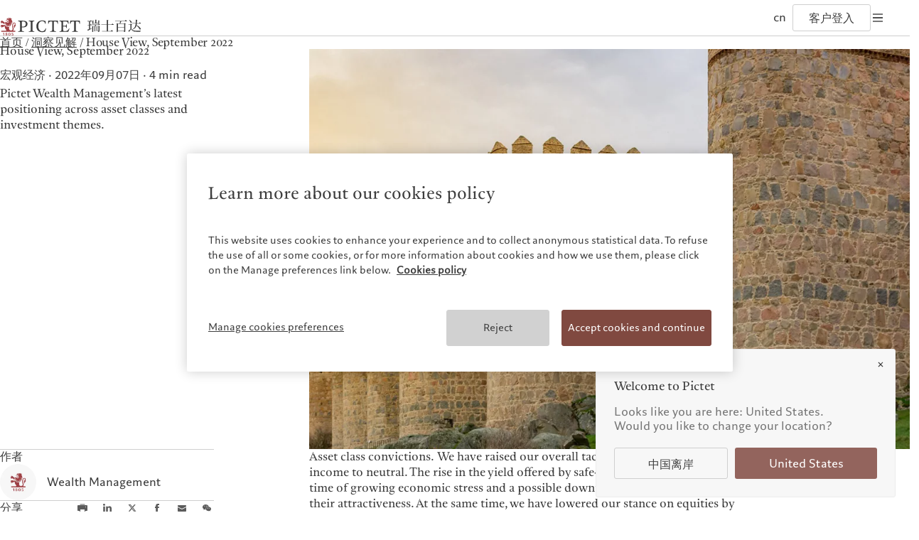

--- FILE ---
content_type: application/x-javascript
request_url: https://assets.adobedtm.com/c1aa577d14a6/c9851fe24775/15084104dc8c/RCbbcd184fc6774ed6b5493b6379b50d77-source.min.js
body_size: 70
content:
// For license information, see `https://assets.adobedtm.com/c1aa577d14a6/c9851fe24775/15084104dc8c/RCbbcd184fc6774ed6b5493b6379b50d77-source.js`.
_satellite.__registerScript('https://assets.adobedtm.com/c1aa577d14a6/c9851fe24775/15084104dc8c/RCbbcd184fc6774ed6b5493b6379b50d77-source.min.js', "if(\"undefined\"==typeof Vimeo){let e=document.createElement(\"script\");e.src=\"https://player.vimeo.com/api/player.js\",e.async=!0,document.querySelector(\"head\").append(e)}");

--- FILE ---
content_type: application/x-javascript
request_url: https://cookie-cdn.cookiepro.com/consent/019006b3-bffa-7437-afe6-980920be5b0e/01936918-cbea-71ec-9870-2e5039eaec50/en.json
body_size: 17513
content:
{"DomainData":{"pccloseButtonType":"Icon","pclifeSpanYr":"Year","pclifeSpanYrs":"Years","pclifeSpanSecs":"A few seconds","pclifeSpanWk":"Week","pclifeSpanWks":"Weeks","pccontinueWithoutAcceptText":"Continue without Accepting","MainText":"Manage cookies preferences","MainInfoText":"When you visit any website, it may store or retrieve information on your browser, mostly in the form of cookies. This information might be about you, your preferences or your device and is mostly used to make the site work as you expect it to. The information does not usually directly identify you, but it can give you a more personalized web experience. Because we respect your right to privacy, you can choose not to allow some types of cookies. Click on the different category headings to find out more and change our default settings. However, blocking some types of cookies may impact your experience of the site and the services we are able to offer.","AboutText":"More information about our cookies policy","AboutCookiesText":"Your Privacy","ConfirmText":"Allow All","AllowAllText":"Save Settings","CookiesUsedText":"Cookies used","CookiesDescText":"Description","AboutLink":"/cookies-policy","ActiveText":"Active","AlwaysActiveText":"Always Active","AlwaysInactiveText":"Always Inactive","PCShowAlwaysActiveToggle":true,"AlertNoticeText":"This website uses cookies to enhance your experience and to collect anonymous statistical data. To refuse the use of all or some cookies, or for more information about cookies and how we use them, please click on the Manage preferences link below.  <a class=\"ot-cookie-policy-link\" href=/cookies-policy>Cookies policy</a>","AlertCloseText":"Close","AlertMoreInfoText":"Manage cookies preferences","CookieSettingButtonText":"Cookie Settings","AlertAllowCookiesText":"Accept cookies and continue","CloseShouldAcceptAllCookies":false,"LastReconsentDate":null,"BannerTitle":"Learn more about our cookies policy","ForceConsent":false,"BannerPushesDownPage":false,"InactiveText":"Inactive","CookiesText":"Cookies","CategoriesText":"Cookie Subgroup","IsLifespanEnabled":false,"LifespanText":"Lifespan","VendorLevelOptOut":false,"HasScriptArchive":false,"BannerPosition":"default","PreferenceCenterPosition":"default","PreferenceCenterConfirmText":"Confirm My Choices","VendorListText":"List of IAB Vendors","ThirdPartyCookieListText":"Cookies Details","PreferenceCenterManagePreferencesText":" Manage Consent Preferences","PreferenceCenterMoreInfoScreenReader":"Opens in a new Tab","CookieListTitle":"Cookie List","CookieListDescription":"A cookie is a small piece of data (text file) that a website – when visited by a user – asks your browser to store on your device in order to remember information about you, such as your language preference or login information. Those cookies are set by us and called first-party cookies. We also use third-party cookies – which are cookies from a domain different than the domain of the website you are visiting – for our advertising and marketing efforts. More specifically, we use cookies and other tracking technologies for the following purposes:","Groups":[{"ShowInPopup":true,"ShowInPopupNonIAB":true,"ShowSDKListLink":true,"Order":"2","OptanonGroupId":"C0001","Parent":"","ShowSubgroup":true,"ShowSubGroupDescription":true,"ShowSubgroupToggle":false,"AlwaysShowCategory":false,"GroupDescription":"These cookies are necessary for the website to function and cannot be switched off in our systems. They are usually only set in response to actions made by you which amount to a request for services, such as setting your privacy preferences, logging in or filling in forms. You can set your browser to block or alert you about these cookies, but some parts of the site will not then work. These cookies do not store any personally identifiable information.","GroupDescriptionOTT":"These cookies are necessary for the website to function and cannot be switched off in our systems. They are usually only set in response to actions made by you which amount to a request for services, such as setting your privacy preferences, logging in or filling in forms. You can set your browser to block or alert you about these cookies, but some parts of the site will not then work. These cookies do not store any personally identifiable information.","GroupNameMobile":"Strictly Necessary Cookies","GroupNameOTT":"Strictly Necessary Cookies","GroupName":"Strictly Necessary Cookies","IsIabPurpose":false,"GeneralVendorsIds":[],"FirstPartyCookies":[{"id":"4f5d05cd-0d14-4b73-a667-0a37349ce625","Name":"OptanonConsent","Host":"www.pictet.com","IsSession":false,"Length":"364","description":"This cookie is set by the cookie compliance solution from OneTrust. It stores information about the categories of cookies the site uses and whether visitors have given or withdrawn consent for the use of each category. This enables site owners to prevent cookies in each category from being set in the users browser, when consent is not given. The cookie has a normal lifespan of one year, so that returning visitors to the site will have their preferences remembered. It contains no information that can identify the site visitor.","thirdPartyDescription":null,"patternKey":null,"thirdPartyKey":"","firstPartyKey":"CookieOptanonConsent","DurationType":1,"category":null,"isThirdParty":false},{"id":"0191b864-e951-72f4-aa35-eed42ae2535a","Name":"OptanonAlertBoxClosed","Host":"pictet.com","IsSession":false,"Length":"364","description":"This cookie is set by websites using certain versions of the cookie law compliance solution from OneTrust. It is set after visitors have seen a cookie information notice and in some cases only when they actively close the notice down. It enables the website not to show the message more than once to a user. The cookie has a normal lifespan of one year and contains no personal information.","thirdPartyDescription":null,"patternKey":null,"thirdPartyKey":"","firstPartyKey":"CookieOptanonAlertBoxClosed","DurationType":1,"category":null,"isThirdParty":false},{"id":"0191c247-3e67-7003-813a-0c6242617868","Name":"affinity","Host":"pnaa.pictet.com","IsSession":false,"Length":"364","description":"This cookie is used to maintain user sessions by setting an affinity cookie with a hash value containing the session details, ensuring subsequent requests with the affinity cookie are routed to the same backend server for maintaining stickiness.","thirdPartyDescription":null,"patternKey":null,"thirdPartyKey":"","firstPartyKey":null,"DurationType":1,"category":null,"isThirdParty":false},{"id":"0191be6a-39f3-765d-823a-da1b24bcac4e","Name":"AUTH_SESSION_ID","Host":"clientid.pictet.com","IsSession":false,"Length":"364","description":"This cookie name is used to authenticate users in the portal at the end of the browser session.","thirdPartyDescription":null,"patternKey":null,"thirdPartyKey":"","firstPartyKey":"CookieAUTH_SESSION_ID","DurationType":1,"category":null,"isThirdParty":false},{"id":"1e42f49e-a7de-47b6-8ef2-e506188ca7a1","Name":"adobeujs-optin","Host":"pictet.com","IsSession":false,"Length":"389","description":"Determines whether the user has accepted the cookie consent box.","thirdPartyDescription":null,"patternKey":null,"thirdPartyKey":"","firstPartyKey":"Cookieadobeujs-optin","DurationType":1,"category":null,"isThirdParty":false},{"id":"0191be6a-39f3-7f31-b856-34f3d077ebad","Name":"AL_SESS-S","Host":"clientid.pictet.com","IsSession":false,"Length":"364","description":"This cookie name is used for Payment functionality and is required by .NET to keep the session.","thirdPartyDescription":null,"patternKey":null,"thirdPartyKey":"","firstPartyKey":"CookieAL_SESS-S","DurationType":1,"category":null,"isThirdParty":false},{"id":"01934e6a-c406-771b-916f-e3e419b2354c","Name":"com.adobe.alloy.getTld","Host":"pictet.com","IsSession":false,"Length":"364","description":"This cookie name is associated with the Adobe WebSDK which is used to determine the top-most domain that can accept cookies.","thirdPartyDescription":null,"patternKey":null,"thirdPartyKey":"","firstPartyKey":"Cookiecom.adobe.alloy.getTld","DurationType":1,"category":null,"isThirdParty":false},{"id":"0191be6a-39f3-7bfd-a452-401b4e4473b9","Name":"KC_RESTART","Host":"clientid.pictet.com","IsSession":false,"Length":"364","description":"This cookie name is associated with Keycloak which is used in the authentication flow to begin a new authentication flow if something happens and the flow needs to be restarted.","thirdPartyDescription":null,"patternKey":null,"thirdPartyKey":"","firstPartyKey":"CookieKC_RESTART","DurationType":1,"category":null,"isThirdParty":false}],"Hosts":[],"PurposeId":"DAE6F9C2-F7FC-4CC5-8556-1853C2F1386D","CustomGroupId":"C0001","GroupId":"e59e4abb-e890-45db-b589-a502989ceb9e","Status":"always active","IsDntEnabled":false,"Type":"COOKIE","DescriptionLegal":"","IabIllustrations":[],"HasLegIntOptOut":false,"HasConsentOptOut":true,"IsGpcEnabled":false,"VendorServices":null,"TrackingTech":null},{"ShowInPopup":true,"ShowInPopupNonIAB":true,"ShowSDKListLink":true,"Order":"3","OptanonGroupId":"C0003","Parent":"","ShowSubgroup":true,"ShowSubGroupDescription":true,"ShowSubgroupToggle":false,"AlwaysShowCategory":false,"GroupDescription":"These cookies enable the website to provide enhanced functionality and personalisation. They may be set by us or by third party providers whose services we have added to our pages. If you do not allow these cookies then some or all of these services may not function properly.","GroupDescriptionOTT":"These cookies enable the website to provide enhanced functionality and personalisation. They may be set by us or by third party providers whose services we have added to our pages. If you do not allow these cookies then some or all of these services may not function properly.","GroupNameMobile":"Functional Cookies","GroupNameOTT":"Functional Cookies","GroupName":"Functional Cookies","IsIabPurpose":false,"GeneralVendorsIds":[],"FirstPartyCookies":[{"id":"7d06ed0e-b9f3-4702-b6bd-4a4b71568e00","Name":"affinity","Host":"www.pictet.com","IsSession":false,"Length":"364","description":"These cookies are used to collect information about how people use the website. This allows us to make sure the website is meeting your needs, and help us understand what we could improve.","thirdPartyDescription":null,"patternKey":null,"thirdPartyKey":"","firstPartyKey":null,"DurationType":1,"category":null,"isThirdParty":false},{"id":"01934d4c-aeef-7f0d-b519-6537354c945b","Name":"sa-user-id","Host":"am.pictet.com","IsSession":false,"Length":"364","description":"This cookie is typically associated with SnackTools, which is a suite of web applications for creating and sharing multimedia content. It is used to identify a user across sessions and track user activities.","thirdPartyDescription":null,"patternKey":null,"thirdPartyKey":"","firstPartyKey":"Cookiesa-user-id","DurationType":1,"category":null,"isThirdParty":false},{"id":"c40ef4f0-9497-446f-b071-e88a284a2463","Name":"at_check","Host":"pictet.com","IsSession":false,"Length":"364","description":"Used by Adobe Target to check if cookies are enabled/supported on the browser","thirdPartyDescription":null,"patternKey":null,"thirdPartyKey":"","firstPartyKey":"Cookieat_check","DurationType":1,"category":null,"isThirdParty":false},{"id":"10a49c0f-db6f-4bfc-af12-e323525de028","Name":"mbox","Host":"pictet.com","IsSession":false,"Length":"0","description":"Used by Adobe Target to generate dynamic content in a marketing box on the page. Contains the following values:\nPC ID - ID for visitor's browser. Removed when cookie deleted.\nSession ID - A unique ID for a user session.\nCheck  - checks if cookies are supported. Set on each page load.","thirdPartyDescription":null,"patternKey":null,"thirdPartyKey":"","firstPartyKey":"Cookiembox","DurationType":1,"category":null,"isThirdParty":false}],"Hosts":[{"HostName":"youtube.com","DisplayName":"youtube.com","HostId":"H1","Description":"","PrivacyPolicy":"","Cookies":[{"id":"f913a0d9-4c00-407c-a2d5-ea7ebd50c636","Name":"YSC","Host":"youtube.com","IsSession":false,"Length":"364","description":"YouTube is a Google owned platform for hosting and sharing videos. YouTube collects user data through videos embedded in websites, which is aggregated with profile data from other Google services in order to display targeted advertising to web visitors across a broad range of their own and other websites.","thirdPartyDescription":"YouTube is a Google owned platform for hosting and sharing videos. YouTube collects user data through videos embedded in websites, which is aggregated with profile data from other Google services in order to display targeted advertising to web visitors across a broad range of their own and other websites.","patternKey":null,"thirdPartyKey":"Cookie|youtube.com","firstPartyKey":"CookieYSC","DurationType":1,"category":null,"isThirdParty":false}]},{"HostName":"highcharts.com","DisplayName":"highcharts.com","HostId":"H21","Description":"","PrivacyPolicy":"","Cookies":[{"id":"847c5026-6dfd-47da-a7e8-aae141de2bef","Name":"_cfuvid","Host":"highcharts.com","IsSession":false,"Length":"364","description":"This domain is owned by Highsoft, a company based in Norway. It provides a data visualisation/charting service that can be embedded in a website.","thirdPartyDescription":"This domain is owned by Highsoft, a company based in Norway. It provides a data visualisation/charting service that can be embedded in a website.","patternKey":null,"thirdPartyKey":"Cookie|highcharts.com","firstPartyKey":null,"DurationType":1,"category":null,"isThirdParty":false}]},{"HostName":"vimeo.com","DisplayName":"vimeo.com","HostId":"H19","Description":"","PrivacyPolicy":"","Cookies":[{"id":"88b3ac49-fbd4-4720-a7f7-1a06ad95bd0c","Name":"vuid","Host":"vimeo.com","IsSession":false,"Length":"399","description":"This domain is owned by Vimeo. The main business activity is: Video Hosting/Sharing","thirdPartyDescription":"This domain is owned by Vimeo. The main business activity is: Video Hosting/Sharing","patternKey":null,"thirdPartyKey":"Cookie|vimeo.com","firstPartyKey":"Cookievuid","DurationType":1,"category":null,"isThirdParty":false},{"id":"def04a65-44ea-4f0d-9150-a37567d5d6d3","Name":"__cf_bm","Host":"vimeo.com","IsSession":false,"Length":"0","description":"This is a CloudFoundry cookie","thirdPartyDescription":"This is a CloudFoundry cookie","patternKey":"_cf_bm","thirdPartyKey":"Pattern|_cf_bm","firstPartyKey":"Cookie__cf_bm,Pattern|_cf_bm","DurationType":1,"category":null,"isThirdParty":false},{"id":"019006b4-2ee1-769e-9c3b-134faa594d90","Name":"_cfuvid","Host":"vimeo.com","IsSession":false,"Length":"364","description":"This domain is owned by Vimeo. The main business activity is: Video Hosting/Sharing","thirdPartyDescription":"This domain is owned by Vimeo. The main business activity is: Video Hosting/Sharing","patternKey":null,"thirdPartyKey":"Cookie|vimeo.com","firstPartyKey":"Cookie_cfuvid","DurationType":1,"category":null,"isThirdParty":false}]}],"PurposeId":"20EE4342-6E52-4C41-9993-F259BE937047","CustomGroupId":"C0003","GroupId":"251e254b-4c21-4982-94f8-c4bc869ed98d","Status":"inactive","IsDntEnabled":false,"Type":"COOKIE","DescriptionLegal":"","IabIllustrations":[],"HasLegIntOptOut":false,"HasConsentOptOut":true,"IsGpcEnabled":false,"VendorServices":null,"TrackingTech":null},{"ShowInPopup":true,"ShowInPopupNonIAB":true,"ShowSDKListLink":true,"Order":"5","OptanonGroupId":"C0004","Parent":"","ShowSubgroup":true,"ShowSubGroupDescription":true,"ShowSubgroupToggle":false,"AlwaysShowCategory":false,"GroupDescription":"These cookies may be set through our site by our advertising partners. They may be used by those companies to build a profile of your interests and show you relevant adverts on other sites. They do not store directly personal information, but are based on uniquely identifying your browser and internet device. If you do not allow these cookies, you will experience less targeted content.","GroupDescriptionOTT":"These cookies may be set through our site by our advertising partners. They may be used by those companies to build a profile of your interests and show you relevant adverts on other sites. They do not store directly personal information, but are based on uniquely identifying your browser and internet device. If you do not allow these cookies, you will experience less targeted content.","GroupNameMobile":"Targeting Cookies","GroupNameOTT":"Targeting Cookies","GroupName":"Targeting Cookies","IsIabPurpose":false,"GeneralVendorsIds":[],"FirstPartyCookies":[{"id":"0191bdac-a840-7b70-b84c-a34186e071cd","Name":"AMCV_4008448E559139B17F000101%40AdobeOrg","Host":"prix.pictet.com","IsSession":false,"Length":"399","description":"This is a pattern type cookie name associated with Adobe Marketing Cloud. It stores a unique visitor identifier, and uses an organisation identifier to allow a company to track users across their domains and services.","thirdPartyDescription":"This is a pattern type cookie name associated with Adobe Marketing Cloud. It stores a unique visitor identifier, and uses an organisation identifier to allow a company to track users across their domains and services.","patternKey":"AMCV_","thirdPartyKey":"Pattern|AMCV_","firstPartyKey":"Pattern|AMCV_","DurationType":1,"category":null,"isThirdParty":false},{"id":"0191be68-aa50-7497-bc08-39f836d6457a","Name":"AMCV_9722357B6446BCB00A495EF5%40AdobeOrg","Host":"pictet.com","IsSession":false,"Length":"389","description":"This is a pattern type cookie name associated with Adobe Marketing Cloud. It stores a unique visitor identifier, and uses an organisation identifier to allow a company to track users across their domains and services.","thirdPartyDescription":"This is a pattern type cookie name associated with Adobe Marketing Cloud. It stores a unique visitor identifier, and uses an organisation identifier to allow a company to track users across their domains and services.","patternKey":"AMCV_","thirdPartyKey":"Pattern|AMCV_","firstPartyKey":"Pattern|AMCV_","DurationType":1,"category":null,"isThirdParty":false},{"id":"0190151b-5a40-7ef1-b8a8-cc1b26748c18","Name":"_fbp","Host":"pictet.com","IsSession":false,"Length":"89","description":"Used by Facebook to deliver a series of advertisement products such as real time bidding from third party advertisers","thirdPartyDescription":null,"patternKey":null,"thirdPartyKey":"","firstPartyKey":"Cookie_fbp","DurationType":1,"category":null,"isThirdParty":false},{"id":"0191be6a-39f3-7e34-beff-a39fffe0bbc4","Name":"AUTH_SESSION_ID_LEGACY","Host":"clientid.pictet.com","IsSession":false,"Length":"364","description":" These cookies may be set through our site by our advertising partners. They may be used by those companies to build a profile of your interests and show you relevant adverts on other sites.    They do not store directly personal information, but are based on uniquely identifying your browser and internet device. If you do not allow these cookies, you will experience less targeted advertising. ","thirdPartyDescription":" These cookies may be set through our site by our advertising partners. They may be used by those companies to build a profile of your interests and show you relevant adverts on other sites.    They do not store directly personal information, but are based on uniquely identifying your browser and internet device. If you do not allow these cookies, you will experience less targeted advertising. ","patternKey":"legacy","thirdPartyKey":"Pattern|legacy","firstPartyKey":"Pattern|legacy","DurationType":1,"category":null,"isThirdParty":false},{"id":"01934e7d-bd0d-73f6-9636-e68a4205eaf9","Name":"_gat_gtag_xxxxxxxxxxxxxxxxxxxxxxxxxxx","Host":"pictet.com","IsSession":false,"Length":"0","description":"This cookie is part of Google Analytics and is used to limit requests (throttle request rate).Google Analytics","thirdPartyDescription":"Google Analytics","patternKey":"_gat_gtag","thirdPartyKey":"Pattern|_gat_gtag","firstPartyKey":"Cookie_gat_gtag_xxxxxxxxxxxxxxxxxxxxxxxxxxx,Pattern|_gat_gtag","DurationType":1,"category":null,"isThirdParty":false},{"id":"01934d4c-aeef-770c-bf7f-6c92705fb8a6","Name":"sa-user-id-v3","Host":"am.pictet.com","IsSession":false,"Length":"364","description":"This cookie is likely used to track user identity by assigning a unique user ID when the user engages with the website. It is commonly used for analytics and personalization of content.","thirdPartyDescription":null,"patternKey":null,"thirdPartyKey":"","firstPartyKey":"Cookiesa-user-id-v3","DurationType":1,"category":null,"isThirdParty":false}],"Hosts":[{"HostName":"youtube.com","DisplayName":"youtube.com","HostId":"H1","Description":"","PrivacyPolicy":"","Cookies":[{"id":"06eec147-6533-4d3c-9b71-2434bda4f0c9","Name":"VISITOR_PRIVACY_METADATA","Host":"youtube.com","IsSession":false,"Length":"179","description":"YouTube is a Google owned platform for hosting and sharing videos. YouTube collects user data through videos embedded in websites, which is aggregated with profile data from other Google services in order to display targeted advertising to web visitors across a broad range of their own and other websites.","thirdPartyDescription":"YouTube is a Google owned platform for hosting and sharing videos. YouTube collects user data through videos embedded in websites, which is aggregated with profile data from other Google services in order to display targeted advertising to web visitors across a broad range of their own and other websites.","patternKey":null,"thirdPartyKey":"Cookie|youtube.com","firstPartyKey":"","DurationType":1,"category":null,"isThirdParty":false},{"id":"b7f4bbb8-39f0-4a72-b9eb-082b63f1309a","Name":"VISITOR_INFO1_LIVE","Host":"youtube.com","IsSession":false,"Length":"179","description":"This cookie is used as a unique identifier to track viewing of videos","thirdPartyDescription":"This cookie is used as a unique identifier to track viewing of videos","patternKey":null,"thirdPartyKey":"CookieVISITOR_INFO1_LIVE|youtube.com","firstPartyKey":"CookieVISITOR_INFO1_LIVE","DurationType":1,"category":null,"isThirdParty":false},{"id":"01934c8c-15ce-7b9c-bc8d-b332c05db47e","Name":"__Secure-ROLLOUT_TOKEN","Host":"youtube.com","IsSession":false,"Length":"179","description":"YouTube is a Google owned platform for hosting and sharing videos. YouTube collects user data through videos embedded in websites, which is aggregated with profile data from other Google services in order to display targeted advertising to web visitors across a broad range of their own and other websites.","thirdPartyDescription":"YouTube is a Google owned platform for hosting and sharing videos. YouTube collects user data through videos embedded in websites, which is aggregated with profile data from other Google services in order to display targeted advertising to web visitors across a broad range of their own and other websites.","patternKey":null,"thirdPartyKey":"Cookie|youtube.com","firstPartyKey":"","DurationType":1,"category":null,"isThirdParty":false}]},{"HostName":"twitter.com","DisplayName":"twitter.com","HostId":"H9","Description":"","PrivacyPolicy":"","Cookies":[{"id":"56ee269f-5a6e-4713-a9c6-54555385980c","Name":"guest_id_marketing","Host":"twitter.com","IsSession":false,"Length":"399","description":"This domain is owned by Twitter. The main business activity is: Social Networking Services.  Where twitter acts as a third party host, it collects data through a range of plug-ins and integrations, that is primarily used for tracking and targeting.","thirdPartyDescription":"This domain is owned by Twitter. The main business activity is: Social Networking Services.  Where twitter acts as a third party host, it collects data through a range of plug-ins and integrations, that is primarily used for tracking and targeting.","patternKey":null,"thirdPartyKey":"Cookie|twitter.com","firstPartyKey":null,"DurationType":1,"category":null,"isThirdParty":false},{"id":"0d27ea54-bdab-46f6-ae9b-b1efa71146c9","Name":"personalization_id","Host":"twitter.com","IsSession":false,"Length":"399","description":"This domain is owned by Twitter. The main business activity is: Social Networking Services.  Where twitter acts as a third party host, it collects data through a range of plug-ins and integrations, that is primarily used for tracking and targeting.","thirdPartyDescription":"This domain is owned by Twitter. The main business activity is: Social Networking Services.  Where twitter acts as a third party host, it collects data through a range of plug-ins and integrations, that is primarily used for tracking and targeting.","patternKey":null,"thirdPartyKey":"Cookie|twitter.com","firstPartyKey":"Cookiepersonalization_id","DurationType":1,"category":null,"isThirdParty":false},{"id":"37d03759-d890-4b02-8ede-f41354014037","Name":"guest_id_ads","Host":"twitter.com","IsSession":false,"Length":"399","description":"This domain is owned by Twitter. The main business activity is: Social Networking Services.  Where twitter acts as a third party host, it collects data through a range of plug-ins and integrations, that is primarily used for tracking and targeting.","thirdPartyDescription":"This domain is owned by Twitter. The main business activity is: Social Networking Services.  Where twitter acts as a third party host, it collects data through a range of plug-ins and integrations, that is primarily used for tracking and targeting.","patternKey":null,"thirdPartyKey":"Cookie|twitter.com","firstPartyKey":null,"DurationType":1,"category":null,"isThirdParty":false},{"id":"80606950-f1bb-4115-9ce0-6c8e0f56273e","Name":"guest_id","Host":"twitter.com","IsSession":false,"Length":"399","description":"Twitter does not currently provide information on the use of specific cookies.","thirdPartyDescription":"Twitter does not currently provide information on the use of specific cookies.","patternKey":null,"thirdPartyKey":"Cookieguest_id|twitter.com","firstPartyKey":"Cookieguest_id","DurationType":1,"category":null,"isThirdParty":false}]},{"HostName":"doubleclick.net","DisplayName":"doubleclick.net","HostId":"H8","Description":"","PrivacyPolicy":"","Cookies":[{"id":"ae3b3b71-3e9e-437c-95a8-120730c2ba6f","Name":"test_cookie","Host":"doubleclick.net","IsSession":false,"Length":"0","description":"This domain is owned by Doubleclick (Google). The main business activity is: Doubleclick is Googles real time bidding advertising exchange","thirdPartyDescription":"This domain is owned by Doubleclick (Google). The main business activity is: Doubleclick is Googles real time bidding advertising exchange","patternKey":null,"thirdPartyKey":"Cookie|doubleclick.net","firstPartyKey":"Cookietest_cookie","DurationType":1,"category":null,"isThirdParty":false},{"id":"0191791d-37db-74f8-9f84-cf1045449692","Name":"ar_debug","Host":"doubleclick.net","IsSession":false,"Length":"29","description":"This domain is owned by Doubleclick (Google). The main business activity is: Doubleclick is Googles real time bidding advertising exchange","thirdPartyDescription":"This domain is owned by Doubleclick (Google). The main business activity is: Doubleclick is Googles real time bidding advertising exchange","patternKey":null,"thirdPartyKey":"Cookie|doubleclick.net","firstPartyKey":"","DurationType":1,"category":null,"isThirdParty":false},{"id":"d10edbbd-f468-47df-8232-9d2d229bb30e","Name":"IDE","Host":"doubleclick.net","IsSession":false,"Length":"389","description":"This domain is owned by Doubleclick (Google). The main business activity is: Doubleclick is Googles real time bidding advertising exchange","thirdPartyDescription":"This domain is owned by Doubleclick (Google). The main business activity is: Doubleclick is Googles real time bidding advertising exchange","patternKey":null,"thirdPartyKey":"Cookie|doubleclick.net","firstPartyKey":"CookieIDE","DurationType":1,"category":null,"isThirdParty":false},{"id":"0191791d-37da-7351-b10a-36f262234d03","Name":"receive-cookie-deprecation","Host":"doubleclick.net","IsSession":false,"Length":"179","description":"This domain is owned by Doubleclick (Google). The main business activity is: Doubleclick is Googles real time bidding advertising exchange","thirdPartyDescription":"This domain is owned by Doubleclick (Google). The main business activity is: Doubleclick is Googles real time bidding advertising exchange","patternKey":null,"thirdPartyKey":"Cookie|doubleclick.net","firstPartyKey":"","DurationType":1,"category":null,"isThirdParty":false}]},{"HostName":"t.co","DisplayName":"t.co","HostId":"H40","Description":"","PrivacyPolicy":"","Cookies":[{"id":"dad86561-7293-4d30-b7c4-071a777a1008","Name":"muc_ads","Host":"t.co","IsSession":false,"Length":"399","description":"This domain is owned by Twitter. It is used as a URL shortening service, which allows Twitter to collect data on how links are shared.","thirdPartyDescription":"This domain is owned by Twitter. It is used as a URL shortening service, which allows Twitter to collect data on how links are shared.","patternKey":null,"thirdPartyKey":"Cookie|t.co","firstPartyKey":null,"DurationType":1,"category":null,"isThirdParty":false},{"id":"01934d4c-aeef-7585-b224-c57f294f59f9","Name":"__cf_bm","Host":"t.co","IsSession":false,"Length":"0","description":"This is a CloudFoundry cookie","thirdPartyDescription":"This is a CloudFoundry cookie","patternKey":"_cf_bm","thirdPartyKey":"Pattern|_cf_bm","firstPartyKey":"Cookie__cf_bm,Pattern|_cf_bm","DurationType":1,"category":null,"isThirdParty":false}]},{"HostName":"linkedin.com","DisplayName":"linkedin.com","HostId":"H15","Description":"","PrivacyPolicy":"","Cookies":[{"id":"171ea280-eb3c-47b3-92e2-adbe8699c01e","Name":"lidc","Host":"linkedin.com","IsSession":false,"Length":"1","description":"This domain is owned by LinkedIn, the business networking platform. It typically acts as a third party host where website owners have placed one of its content sharing buttons in their pages, although its content and services can be embedded in other ways. Although such buttons add functionality to the website they are on, cookies are set regardless of whether or not the visitor has an active Linkedin profile, or agreed to their terms and conditions.  For this reason it is classified as a primarily tracking/targeting domain.","thirdPartyDescription":"This domain is owned by LinkedIn, the business networking platform. It typically acts as a third party host where website owners have placed one of its content sharing buttons in their pages, although its content and services can be embedded in other ways. Although such buttons add functionality to the website they are on, cookies are set regardless of whether or not the visitor has an active Linkedin profile, or agreed to their terms and conditions.  For this reason it is classified as a primarily tracking/targeting domain.","patternKey":null,"thirdPartyKey":"Cookie|linkedin.com","firstPartyKey":"Cookielidc","DurationType":1,"category":null,"isThirdParty":false},{"id":"c8dfabd4-aec0-4b32-bd14-537e4acd2154","Name":"bcookie","Host":"linkedin.com","IsSession":false,"Length":"365","description":"This domain is owned by LinkedIn, the business networking platform. It typically acts as a third party host where website owners have placed one of its content sharing buttons in their pages, although its content and services can be embedded in other ways. Although such buttons add functionality to the website they are on, cookies are set regardless of whether or not the visitor has an active Linkedin profile, or agreed to their terms and conditions.  For this reason it is classified as a primarily tracking/targeting domain.","thirdPartyDescription":"This domain is owned by LinkedIn, the business networking platform. It typically acts as a third party host where website owners have placed one of its content sharing buttons in their pages, although its content and services can be embedded in other ways. Although such buttons add functionality to the website they are on, cookies are set regardless of whether or not the visitor has an active Linkedin profile, or agreed to their terms and conditions.  For this reason it is classified as a primarily tracking/targeting domain.","patternKey":null,"thirdPartyKey":"Cookie|linkedin.com","firstPartyKey":"Cookiebcookie","DurationType":1,"category":null,"isThirdParty":false},{"id":"88748a4a-045a-4ec1-a091-f31d735deb87","Name":"li_gc","Host":"linkedin.com","IsSession":false,"Length":"180","description":"This domain is owned by LinkedIn, the business networking platform. It typically acts as a third party host where website owners have placed one of its content sharing buttons in their pages, although its content and services can be embedded in other ways. Although such buttons add functionality to the website they are on, cookies are set regardless of whether or not the visitor has an active Linkedin profile, or agreed to their terms and conditions.  For this reason it is classified as a primarily tracking/targeting domain.","thirdPartyDescription":"This domain is owned by LinkedIn, the business networking platform. It typically acts as a third party host where website owners have placed one of its content sharing buttons in their pages, although its content and services can be embedded in other ways. Although such buttons add functionality to the website they are on, cookies are set regardless of whether or not the visitor has an active Linkedin profile, or agreed to their terms and conditions.  For this reason it is classified as a primarily tracking/targeting domain.","patternKey":null,"thirdPartyKey":"Cookie|linkedin.com","firstPartyKey":"","DurationType":1,"category":null,"isThirdParty":false}]}],"PurposeId":"17F3743B-4BCF-44EB-A684-7409C153D0E8","CustomGroupId":"C0004","GroupId":"b880deb0-685d-4cb1-9476-0280c621c3d4","Status":"inactive","IsDntEnabled":true,"Type":"COOKIE","DescriptionLegal":"","IabIllustrations":[],"HasLegIntOptOut":false,"HasConsentOptOut":true,"IsGpcEnabled":true,"VendorServices":null,"TrackingTech":null},{"ShowInPopup":true,"ShowInPopupNonIAB":true,"ShowSDKListLink":true,"Order":"6","OptanonGroupId":"C0005","Parent":"","ShowSubgroup":true,"ShowSubGroupDescription":true,"ShowSubgroupToggle":false,"AlwaysShowCategory":false,"GroupDescription":"These cookies are set by a range of social media services that we have added to the site to enable you to share our content with your friends and networks. They are capable of tracking your browser across other sites and building up a profile of your interests. This may impact the content and messages you see on other websites you visit. If you do not allow these cookies you may not be able to use or see these sharing tools.","GroupDescriptionOTT":"These cookies are set by a range of social media services that we have added to the site to enable you to share our content with your friends and networks. They are capable of tracking your browser across other sites and building up a profile of your interests. This may impact the content and messages you see on other websites you visit. If you do not allow these cookies you may not be able to use or see these sharing tools.","GroupNameMobile":"Social Media Cookies","GroupNameOTT":"Social Media Cookies","GroupName":"Social Media Cookies","IsIabPurpose":false,"GeneralVendorsIds":[],"FirstPartyCookies":[],"Hosts":[],"PurposeId":"A7521443-7CF3-4C6E-91A7-0984EA17C17A","CustomGroupId":"C0005","GroupId":"cfd758fc-b388-4e0a-b518-e3f7792f0f68","Status":"inactive","IsDntEnabled":true,"Type":"COOKIE","DescriptionLegal":"","IabIllustrations":[],"HasLegIntOptOut":false,"HasConsentOptOut":true,"IsGpcEnabled":true,"VendorServices":null,"TrackingTech":null},{"ShowInPopup":true,"ShowInPopupNonIAB":true,"ShowSDKListLink":true,"Order":"7","OptanonGroupId":"C0002","Parent":"","ShowSubgroup":true,"ShowSubGroupDescription":true,"ShowSubgroupToggle":false,"AlwaysShowCategory":false,"GroupDescription":"These cookies allow us to count visits and traffic sources so we can measure and improve the performance of our site. They help us to know which pages are the most and least popular and see how visitors move around the site. All information these cookies collect is aggregated and therefore anonymous.","GroupDescriptionOTT":"These cookies allow us to count visits and traffic sources so we can measure and improve the performance of our site. They help us to know which pages are the most and least popular and see how visitors move around the site. All information these cookies collect is aggregated and therefore anonymous.","GroupNameMobile":"Performance Cookies","GroupNameOTT":"Performance Cookies","GroupName":"Performance Cookies","IsIabPurpose":false,"GeneralVendorsIds":[],"FirstPartyCookies":[{"id":"01934d4c-aeef-7b4e-a3e9-2e5561f4adf2","Name":"FPID","Host":"pictet.com","IsSession":false,"Length":"389","description":"A cookie from Google that stores a value used for setting the Client ID in the request to Google’s servers for the purpose of web analytics.","thirdPartyDescription":null,"patternKey":null,"thirdPartyKey":"","firstPartyKey":"CookieFPID","DurationType":1,"category":null,"isThirdParty":false},{"id":"0191791d-37da-7275-9efc-711793519e8e","Name":"_hjSession_3875151","Host":"pictet.com","IsSession":false,"Length":"0","description":"A cookie that holds the current session data. This ensues that subsequent requests within the session window will be attributed to the same Hotjar session.","thirdPartyDescription":"A cookie that holds the current session data. This ensues that subsequent requests within the session window will be attributed to the same Hotjar session.","patternKey":"_hjSession_","thirdPartyKey":"Pattern|_hjSession_","firstPartyKey":"Pattern|_hjSession_","DurationType":1,"category":null,"isThirdParty":false},{"id":"01934e7d-bd0d-715a-9dda-1306ab6fb0dd","Name":"_ga","Host":"pictet.com","IsSession":false,"Length":"399","description":"This cookie name is associated with Google Universal Analytics - which is a significant update to Google's more commonly used analytics service. This cookie is used to distinguish unique users by assigning a randomly generated number as a client identifier. It is included in each page request in a site and used to calculate visitor, session and campaign data for the sites analytics reports.  By default it is set to expire after 2 years, although this is customisable by website owners.This cookie is used to distinguish unique users by assigning a randomly generated number as a client identifier.","thirdPartyDescription":"This cookie is used to distinguish unique users by assigning a randomly generated number as a client identifier.","patternKey":"_ga","thirdPartyKey":"Pattern|_ga","firstPartyKey":"Cookie_ga,Pattern|_ga","DurationType":1,"category":null,"isThirdParty":false},{"id":"d55ebc63-66e1-444f-b9a3-95a0a9227448","Name":"s_sq","Host":"pictet.com","IsSession":false,"Length":"364","description":"Adobe Site Catalyst cookie, stores information about the previous link clicked within the site","thirdPartyDescription":null,"patternKey":null,"thirdPartyKey":"","firstPartyKey":"Cookies_sq","DurationType":1,"category":null,"isThirdParty":false},{"id":"01934d4c-aeef-7272-b3eb-b6dd8f9ef01f","Name":"sa-user-id-v2","Host":"am.pictet.com","IsSession":false,"Length":"364","description":"This cookie is used to identify the user's session on the website and is often associated with analytics or personalization.","thirdPartyDescription":null,"patternKey":null,"thirdPartyKey":"","firstPartyKey":"Cookiesa-user-id-v2","DurationType":1,"category":null,"isThirdParty":false},{"id":"8f8d7fe9-5a53-4e52-be15-4486d0ca254e","Name":"TEST_AMCV_COOKIE_WRITE","Host":"pictet.com","IsSession":false,"Length":"364","description":"This cookie is used to test whether cookies are enabled in the browser. It is a temporary cookie used to determine if the browser accepts cookies.","thirdPartyDescription":null,"patternKey":null,"thirdPartyKey":"","firstPartyKey":"CookieTEST_AMCV_COOKIE_WRITE","DurationType":1,"category":null,"isThirdParty":false},{"id":"01934e7d-bd0d-7954-852c-c21492b814e7","Name":"_ga_xxxxxxxxxx","Host":"pictet.com","IsSession":false,"Length":"399","description":"NAUsed by Google Analytics to identify and track an individual session with your device.","thirdPartyDescription":"Used by Google Analytics to identify and track an individual session with your device.","patternKey":"_ga_","thirdPartyKey":"Pattern|_ga_","firstPartyKey":"Cookie_ga_xxxxxxxxxx,Pattern|_ga_","DurationType":1,"category":null,"isThirdParty":false},{"id":"0191be68-aa50-7110-9e65-8a3b0f0e6034","Name":"s_ppv","Host":"pictet.com","IsSession":false,"Length":"364","description":"This cookie is associated with Adobe Analytics site tracking and is used to measure a user's scroll activity to see how much of a page they view before moving to another page.","thirdPartyDescription":null,"patternKey":null,"thirdPartyKey":"","firstPartyKey":"Cookies_ppv","DurationType":1,"category":null,"isThirdParty":false},{"id":"0191791d-37da-78fd-bda4-fc46770a4a77","Name":"_hjSessionUser_3875151","Host":"pictet.com","IsSession":false,"Length":"364","description":"Hotjar cookie that is set when a user first lands on a page with the Hotjar script. It is used to persist the Hotjar User ID, unique to that site on the browser. This ensures that behavior in subsequent visits to the same site will be attributed to the same user ID.","thirdPartyDescription":"Hotjar cookie that is set when a user first lands on a page with the Hotjar script. It is used to persist the Hotjar User ID, unique to that site on the browser. This ensures that behavior in subsequent visits to the same site will be attributed to the same user ID.","patternKey":"_hjSessionUser_","thirdPartyKey":"Pattern|_hjSessionUser_","firstPartyKey":"Pattern|_hjSessionUser_","DurationType":1,"category":null,"isThirdParty":false},{"id":"2b00cff2-d77c-496b-ab9c-d9ac539e1bf3","Name":"AMCV_4008448E559139B17F000101%40AdobeOrg","Host":"pictet.com","IsSession":false,"Length":"399","description":"This is a pattern type cookie name associated with Adobe Marketing Cloud. It stores a unique visitor identifier, and uses an organisation identifier to allow a company to track users across their domains and services.","thirdPartyDescription":"This is a pattern type cookie name associated with Adobe Marketing Cloud. It stores a unique visitor identifier, and uses an organisation identifier to allow a company to track users across their domains and services.","patternKey":"AMCV_","thirdPartyKey":"Pattern|AMCV_","firstPartyKey":"Pattern|AMCV_","DurationType":1,"category":null,"isThirdParty":false},{"id":"0191be68-aa50-7462-860e-efdb48763c56","Name":"s_ips","Host":"pictet.com","IsSession":false,"Length":"364","description":"This cookie is associated with Adobe Analytics. The cookie is used for measuring a visitor’s scroll activity to see how much of a page they view before moving on to another page.","thirdPartyDescription":null,"patternKey":null,"thirdPartyKey":"","firstPartyKey":"Cookies_ips","DurationType":1,"category":null,"isThirdParty":false},{"id":"0191791e-c425-7f3a-bb11-afe7fa34d53e","Name":"_hjTLDTest","Host":"pictet.com","IsSession":false,"Length":"364","description":"When the Hotjar script executes we try to determine the most generic cookie path we should use, instead of the page hostname. This is done so that cookies can be shared across subdomains (where applicable). To determine this, we try to store the _hjTLDTest cookie for different URL substring alternatives until it fails. After this check, the cookie is removed.","thirdPartyDescription":null,"patternKey":null,"thirdPartyKey":"","firstPartyKey":"Cookie_hjTLDTest","DurationType":1,"category":null,"isThirdParty":false},{"id":"0191be68-aa50-7ae3-a4b4-9bb8c77d54d1","Name":"s_tp","Host":"pictet.com","IsSession":false,"Length":"364","description":"This cookie is associated with Adobe Analytics. The cookie is used for measuring a visitor’s scroll activity to see how much of a page they view before moving on to another page.","thirdPartyDescription":null,"patternKey":null,"thirdPartyKey":"","firstPartyKey":"Cookies_tp","DurationType":1,"category":null,"isThirdParty":false},{"id":"01934e7d-bd0d-78cb-902f-5dde7460b372","Name":"_gid","Host":"pictet.com","IsSession":false,"Length":"0","description":"This cookie name is associated with Google Universal Analytics. This appears to be a new cookie and as of Spring 2017 no information is available from Google.  It appears to store and update a unique value for each page visited._gid","thirdPartyDescription":"_gid","patternKey":"_gid","thirdPartyKey":"Pattern|_gid","firstPartyKey":"Cookie_gid,Pattern|_gid","DurationType":1,"category":null,"isThirdParty":false},{"id":"fdc1952b-cba0-4d5a-b56f-d2464fc4aded","Name":"_gclxxxx","Host":"pictet.com","IsSession":false,"Length":"89","description":"Google conversion tracking cookie","thirdPartyDescription":"Google conversion tracking cookie","patternKey":"_gclxxxx","thirdPartyKey":"Pattern|_gclxxxx","firstPartyKey":"Pattern|_gclxxxx","DurationType":1,"category":null,"isThirdParty":false},{"id":"378005b4-b36c-4989-a687-11060f46194e","Name":"s_cc","Host":"pictet.com","IsSession":false,"Length":"364","description":"This cookie is associated with the Adobe Site Catalyst. It determines whether cookies are enabled in the web browser.","thirdPartyDescription":null,"patternKey":null,"thirdPartyKey":"","firstPartyKey":"Cookies_cc","DurationType":1,"category":null,"isThirdParty":false}],"Hosts":[{"HostName":"nr-data.net","DisplayName":"nr-data.net","HostId":"H34","Description":"","PrivacyPolicy":"","Cookies":[{"id":"100b25f0-9564-4707-9702-23d23a768c91","Name":"JSESSIONID","Host":"nr-data.net","IsSession":false,"Length":"364","description":"This domain is controlled by New Relic, which provides a platform for monitoring the performance of web and mobile applications.","thirdPartyDescription":"This domain is controlled by New Relic, which provides a platform for monitoring the performance of web and mobile applications.","patternKey":null,"thirdPartyKey":"Cookie|nr-data.net","firstPartyKey":"CookieJSESSIONID","DurationType":1,"category":null,"isThirdParty":false}]}],"PurposeId":"639D48E4-8925-4A39-BE2D-2BDDEF7CC7DD","CustomGroupId":"C0002","GroupId":"b556cd93-610a-46d6-a34a-9dbe73ba1eb4","Status":"inactive","IsDntEnabled":true,"Type":"COOKIE","DescriptionLegal":"","IabIllustrations":[],"HasLegIntOptOut":false,"HasConsentOptOut":true,"IsGpcEnabled":true,"VendorServices":null,"TrackingTech":null},{"ShowInPopup":true,"ShowInPopupNonIAB":true,"ShowSDKListLink":true,"Order":"8","OptanonGroupId":"C0007","Parent":"","ShowSubgroup":true,"ShowSubGroupDescription":true,"ShowSubgroupToggle":false,"AlwaysShowCategory":false,"GroupDescription":"Cookies that are used for performance tracking","GroupDescriptionOTT":"Cookies that are used for performance tracking","GroupNameMobile":"Non-personal data processing cookies","GroupNameOTT":"Non-personal data processing cookies","GroupName":"Non-personal data processing cookies","IsIabPurpose":false,"GeneralVendorsIds":[],"FirstPartyCookies":[],"Hosts":[],"PurposeId":"BE37951D-7B0C-4038-8BD7-83A2C6AF01BA","CustomGroupId":"C0007","GroupId":"cc02a57d-c0e0-440a-b22b-831342f71fab","Status":"inactive","IsDntEnabled":false,"Type":"COOKIE","DescriptionLegal":"","IabIllustrations":[],"HasLegIntOptOut":false,"HasConsentOptOut":true,"IsGpcEnabled":false,"VendorServices":null,"TrackingTech":null}],"Language":{"Culture":"en"},"ShowPreferenceCenterCloseButton":true,"CustomJs":"","LifespanTypeText":"Session","LifespanDurationText":"","CloseText":"Close","BannerCloseButtonText":"Close","AddLinksToCookiepedia":true,"showBannerCloseButton":false,"AlertLayout":"bottom","ShowAlertNotice":true,"IsConsentLoggingEnabled":true,"IsIabEnabled":false,"IsIabThirdPartyCookieEnabled":false,"ScrollCloseBanner":false,"OnClickCloseBanner":false,"NextPageCloseBanner":false,"AcceptAllCookies":false,"ConsentModel":"custom","VendorConsentModel":"opt-out","Vendors":[],"OverriddenVendors":{},"OverridenGoogleVendors":null,"publisher":{"restrictions":{}},"ScrollAcceptAllCookies":false,"OnClickAcceptAllCookies":false,"NextPageAcceptAllCookies":false,"Flat":false,"FloatingFlat":false,"FloatingRoundedCorner":false,"FloatingRoundedIcon":false,"FloatingRounded":false,"CenterRounded":true,"Center":false,"Panel":false,"Popup":false,"List":false,"Tab":true,"ChoicesBanner":false,"NoBanner":false,"BannerIABPartnersLink":"","BannerPurposeTitle":"","BannerPurposeDescription":"","BannerFeatureTitle":"","BannerFeatureDescription":"","BannerInformationTitle":"","BannerInformationDescription":"","BannerShowRejectAllButton":true,"BannerRejectAllButtonText":"Reject","PCenterShowRejectAllButton":false,"PCenterRejectAllButtonText":"","BannerSettingsButtonDisplayLink":true,"BannerDPDTitle":null,"BannerDPDDescription":null,"BannerDPDDescriptionFormat":null,"PCFirstPartyCookieListText":"First Party Cookies","PCViewCookiesText":"View Cookies","PCenterBackText":"Back","PCenterVendorsListText":"Vendors List","PCenterViewPrivacyPolicyText":"View Privacy Policy","PCenterClearFiltersText":"Clear Filters","PCenterApplyFiltersText":"Apply","PCenterAllowAllConsentText":"Allow All Consent","PCenterCookiesListText":"Cookie List","PCenterCancelFiltersText":"Cancel","PCenterEnableAccordion":false,"IabType":"","AdvancedAnalyticsCategory":"C0001","PCGrpDescType":null,"PCGrpDescLinkPosition":null,"PCVendorFullLegalText":null,"LegIntSettings":null,"PCAccordionStyle":"Plusminus","PCShowConsentLabels":false,"PCActiveText":"Active","PCInactiveText":"Inactive","BannerAdditionalDescription":"","BannerAdditionalDescPlacement":"AfterDescription","PCenterSelectAllVendorsText":"Select All Vendors","PCenterFilterText":"Filter","ReconsentFrequencyDays":365,"UseGoogleVendors":false,"PCIABVendorsText":"IAB Vendors","PCIllusText":"Illustrations","PCGoogleVendorsText":"Google Vendors","PCTemplateUpgrade":true,"PCShowPersistentCookiesHoverButton":false,"PCenterDynamicRenderingEnable":false,"GlobalRestrictionEnabled":false,"GlobalRestrictions":{},"PCenterUseGeneralVendorsToggle":false,"PCenterGeneralVendorsText":"Other Vendors","PCenterAllowVendorOptout":true,"PCenterGeneralVendorThirdPartyCookiesText":"View Vendor Details","GeneralVendors":[],"BannerNonIABVendorListText":"","PCenterVendorListLifespan":"Lifespan","PCenterVendorListDisclosure":"Device Storage Disclosure","PCenterVendorListNonCookieUsage":"This vendor utilizes other methods of storage or accessing information in addition to cookies.","PCenterVendorListDescText":"","PCenterVendorListStorageIdentifier":"Identifier","PCenterVendorListStorageType":"Type","PCenterVendorListStoragePurposes":"Purposes","PCenterVendorListStorageDomain":"Domain","PCVLSDomainsUsed":"Domains Used","PCVLSUse":"Use","PCenterVendorListLifespanDay":"Day","PCenterVendorListLifespanDays":"Days","PCenterVendorListLifespanMonth":"Month","PCenterVendorListLifespanMonths":"Months","PCLifeSpanYr":"Year","PCLifeSpanYrs":"Years","PCLifeSpanSecs":"A few seconds","PCLifeSpanWk":"Week","PCLifeSpanWks":"Weeks","PCCookiePolicyText":"View Privacy Policy","BShowSaveBtn":true,"BSaveBtnText":"Save Choices","CookieFirstPartyText":"First Party","CookieThirdPartyText":"Third Party","PCCookiePolicyLinkScreenReader":"More information about your privacy, opens in a new tab","PCLogoScreenReader":"Pictet company Logo","BnrLogoAria":"Company Logo","PublisherCC":"UK","BCloseButtonType":"Icon","BContinueText":"Continue without Accepting","PCCloseButtonType":"Icon","PCContinueText":"Continue without Accepting","BannerFocus":true,"BRejectConsentType":"ObjectToLI","BannerRelativeFontSizesToggle":true,"PCAllowToggleLbl":"Allow","GCEnable":false,"GCAnalyticsStorage":"C0002","GCAdStorage":"C0004","GCAdUserData":"C0004","GCAdPersonalization":"C0004","GCRedactEnable":false,"GCWaitTime":0,"GCFunctionalityStorage":"DNAC","GCPersonalizationStorage":"DNAC","GCSecurityStorage":"DNAC","PCGeneralVendorsPolicyText":"View Privacy Policy","PCIABVendorLegIntClaimText":"View Legitimate Interest Claim","PCOpensCookiesDetailsAlert":"Cookie Details button opens Cookie List menu","PCOpensVendorDetailsAlert":"IAB Vendor Details button opens Vendor List menu","AriaOpenPreferences":"Open Preferences","AriaClosePreferences":"Close Preferences","AriaPrivacy":"Privacy","AriaDescribedBy":"Processing is required, choice is always enabled.","BCookiePolicyLinkScreenReader":"More information about your privacy, opens in a new tab","BNoCursorFocus":false,"BShowPolicyLink":true,"PCenterVendorListSearch":"Search…","PCenterCookieListSearch":"Search…","PCenterLegitInterestText":"Legitimate Interest","PCenterLegIntColumnHeader":"Legitimate Interest","PCenterConsentText":"Consent","PCenterVendorListFilterAria":"Filter Icon","PCenterCookieListFilterAria":"Filter Icon","BInitialFocus":true,"BInitialFocusLinkAndButton":false,"NewVendorsInactiveEnabled":false,"PCenterFilterAppliedAria":"Applied","PCenterFilterClearedAria":"Filters Cleared","PCenterVendorListScreenReader":"Vendor Details button opens Vendor List menu","PCenterCookieSearchAriaLabel":"Cookie list search","PCenterVendorSearchAriaLabel":"Vendor list search","PCenterVendorListTitle":null,"PCenterVendorListLinkText":"","PCenterVendorListLinkAriaLabel":"","IsShowAlwaysActiveText":true,"PCenterUserIdTitleText":"","PCenterUserIdDescriptionText":"","PCenterUserIdTimestampTitleText":"","PCenterUserIdNotYetConsentedText":"","BImprintLinkScreenReader":"Legal Information, opens in a new tab","BShowImprintLink":false,"PCenterImprintLinkScreenReader":"","PCenterImprintLinkText":"","PCenterImprintLinkUrl":"","PCCategoryStyle":"Toggle","PCVSEnable":false,"PCVSOptOut":false,"PCVSCategoryView":false,"PCVSExpandCategory":false,"PCVSExpandGroup":false,"PCVSListTitle":null,"PCVSNameText":null,"PCVSParentCompanyText":null,"PCVSAddressText":null,"PCVSDefaultCategoryText":null,"PCVSDefaultDescriptionText":null,"PCVSDPOEmailText":null,"PCVSDPOLinkText":null,"PCVSPrivacyPolicyLinkText":null,"PCVSCookiePolicyLinkText":null,"PCVSOptOutLinkText":null,"PCVSLegalBasisText":null,"PCVSAllowAllText":null,"BShowOptOutSignal":false,"BOptOutSignalText":"","PCShowOptOutSignal":false,"PCOptOutSignalText":"","PCHostNotFound":"did not match any Hosts","PCVendorNotFound":"did not match any Vendors","PCTechNotFound":"did not match any Technologies","PCTrackingTechTitle":"Technology List","PCTechDetailsText":"Technologies List","PCTechDetailsAriaLabel":"Technologies List button opens Tracking Tech list menu","PCShowTrackingTech":false,"PCCookiesLabel":"Cookies","PCLocalStorageLabel":"Local Storage[s]","PCSessionStorageLabel":"Session Storage[s]","PCLocalStorageDurationText":"Permanent","PCSessionStorageDurationText":"Session","BRegionAriaLabel":"Cookie banner","PCRegionAriaLabel":"Preference center","IsGPPEnabled":false,"IsGPPKnownChildApplicable":false,"IsGPPDataProcessingApplicable":false,"GPPPurposes":{"SaleOptOutCID":"","SharingOptOutCID":"","PersonalDataCID":"","KnownChildSellPICID":"","KnownChildProcessCID":"","KnownChildSharePICID":"","SensitivePICID":"","TargetedAdvertisingOptOutCID":"","SensitiveSICID":"","GeolocationCID":"","RREPInfoCID":"","CommunicationCID":"","GeneticCID":"","BiometricCID":"","HealthCID":"","SexualOrientationCID":"","RaceCID":"","ReligionCID":"","ImmigrationCID":"","PDCAboveAgeCID":"","PDCBelowAgeCID":"","UnionMembershipCID":"","KnownChildProcessBelowAge13CID":"","KnownChildProcessBetweenAge13To16CID":"","KnownChildProcessBetweenAge16To18CID":"","TransgenderCID":"","NationalOriginCID":"","CrimeVictimCID":""},"IsMSPAEnabled":false,"MSPAOptionMode":"","UseGPPUSNational":false,"PCVListDataDeclarationText":"Data Declaration","PCVListDataRetentionText":"Data Retention","PCVListStdRetentionText":"Standard Retention","PCVendorsCountText":"[VENDOR_NUMBER] partners can use this purpose","PCVendorsCountFeatureText":"[VENDOR_NUMBER] partners can use this feature","PCVendorsCountSpcFeatureText":"[VENDOR_NUMBER] partners can use this special feature","PCVendorsCountSpcPurposeText":"[VENDOR_NUMBER] partners can use this special purpose","IABDataCategories":[],"IABGroupsPrefixData":null,"UseNonStandardStacks":false,"IsRequireSignatureEnabled":false,"RequireSignatureCID":"","PCRequireSignatureFieldLabel":"Email","PCRequireSignatureHeaderText":"Authorization Needed","PCRequireSignatureHeaderDesc":"Additional consent authorization is needed for the following reason:","PCRequireSignatureConfirmBtnText":"Confirm","PCRequireSignatureRejectBtnText":"Reject","PCRequireSignatureHelpText":"This field is required to consent to this category."},"CommonData":{"pcenterContinueWoAcceptLinkColor":"#3E3E3E","IabThirdPartyCookieUrl":"cookies.onetrust.mgr.consensu.org","OptanonHideAcceptButton":"","OptanonStyle":"modern","OptanonStaticContentLocation":"","BannerCustomCSS":"button#ot-sdk-btn.ot-sdk-show-settings { background-color: #93645d !important; color: #ffffff !important; border:none; border-radius: 3px !important; text-decoration: none; font-family: Lardy Sans !important; font-weight: 400 !important; font-style: normal !important; font-stretch: normal !important; font-size: 12px !important; line-height: 40px!important; padding-right: 30px !important; padding-left: 30px !important; padding-top: 0px !important; padding-bottom: 0px !important;}\nbutton#ot-sdk-btn.ot-sdk-show-settings:hover { background-color: #804940 !important;\n}\n\n#onetrust-consent-sdk #onetrust-policy-title{\n    font-family: 'Lardy Serif';\n    float: left;\n    text-align: left;\n    font-size: 23px;\n    line-height: 1.4;\n    margin-bottom: 0;\n    padding-bottom:40px;\n    width: calc(100% - 90px);\n    font-weight: normal;\n}\n\n#onetrust-consent-sdk #onetrust-policy-text{\n    font-family:'Lardy Sans';\n    clear: both;\n    float: left;\n    margin-bottom:30px;\n    font-size: 14px;\n    line-height: 1.5;\n}\n\n#onetrust-consent-sdk{\n    font-family:'Lardy Sans';\n    -webkit-font-smoothing: antialiased;\n}\n\n#onetrust-banner-sdk .ot-bnr-save-handler {\n    color: #ffffff;\n    border-color: #ffffff;\n    border-radius: 4px;\n    font-weight: normal;\n    font-family: 'Lardy Sans';\n}\n\n\n#onetrust-pc-btn-handler {\n    background-color: #ffffff;\n    border-color: #ffffff;\n    color: #000000;\n    max-width: calc(50% - 18px) !important;\n}\n\n#onetrust-reject-all-handler {\n    background-color: #ffffff;\n    border-color: #ffffff;\n    color: #000000;\n}\n\n#onetrust-consent-sdk, #onetrust-banner-sdk #onetrust-accept-btn-handler {\n    background-color: #804940;\n    border-color: #804940;\n    color: #ffffff;\n    font-size: 14px;\n}\n\n#onetrust-banner-sdk .ot-chkbox input, #onetrust-banner-sdk .ot-tgl input {\n    position: absolute;\n    opacity: 0;\n    width: 16px;\n    height: 16px;\n}\n\n#onetrust-banner-sdk .ot-chkbox label::before {\n    height: 14px;\n    width: 14px;\n    border: 1px solid #3e3e3e;\n    left: 0px;\n    border-color: #3e3e3e;\n    border-radius: 0;\n}\n\n#onetrust-banner-sdk .ot-tgl input:checked+.ot-switch .ot-switch-nob:before, #onetrust-banner-sdk .ot-chkbox input:checked~label::before {\n    background-color: transparent;\n}\n\n#onetrust-banner-sdk .ot-chkbox label::after {\n    height: 3px;\n    width: 6px;\n    border-left: 1px solid;\n    border-bottom: 1px solid;\n    transform: rotate(-45deg);\n    -o-transform: rotate(-45deg);\n    -ms-transform: rotate(-45deg);\n    -webkit-transform: rotate(-45deg);\n    left: 4px;\n    top: 5px;\n}\n\n#onetrust-banner-sdk .ot-cat-header {\n    font-size: 14px;\n    display: inline-block;\n    color: #3e3e3e;\n    vertical-align: middle;\n    max-width: 70%;\n    font-weight: normal;\n    font-family: 'Lardy Sans';\n}\n\n#onetrust-banner-sdk.otChoicesBnr {\n    z-index: 2147483645;\n    top: 5%;\n    position: fixed;\n    right: 0;\n    background-color: #fff;\n    max-width: 700px;\n    border-radius: 4px;\n    margin: 0 auto;\n    font-size: 14px;\n    max-height: 95%;\n    overflow-y: auto;\n}\n\n#onetrust-banner-sdk #onetrust-accept-btn-handler, #onetrust-banner-sdk #onetrust-reject-all-handler, #onetrust-banner-sdk #onetrust-pc-btn-handler, #onetrust-banner-sdk .ot-bnr-save-handler {\n    color: #fff;\n    min-width: 145px;\n    padding: 15px 8px;\n    letter-spacing: .05em;\n    line-height: 1.4;\n    font-size: 14px;\n    font-weight: 600;\n    height: auto;\n    white-space: normal;\n    word-break: break-word;\n    word-wrap: break-word;\n    font-weight: normal;\n    letter-spacing: 0;\n    -webkit-font-smoothing: antialiased;\n    border-radius: 3px;\n}\n\n#onetrust-banner-sdk .ot-cat-lst {\n    position: relative;\n    overflow: auto;\n    float: left;\n    width: calc(100% - 60px);\n    margin: 0 30px 0 30px;\n    border-radius: 0px;\n    background-color: #fff;\n    padding: 0px;\n    margin-bottom: 10px;\n    font-weight: normal;\n    box-shadow: none;\n    max-height: none;\n}\n\n#onetrust-banner-sdk .ot-cat-item {\n    margin-bottom: 0;\n    padding: 0.5em 0.5em 0.5em 0;\n}\n\n#onetrust-banner-sdk .ot-chkbox label {\n    position: relative;\n    cursor: pointer;\n    height: 16px;\n    width: 16px;\n    margin: 0;\n}\n\n#onetrust-banner-sdk .ot-chkbox input+label::after {\n    content: none;\n    color: #000;\n    border-radius: 0;\n}\n\n#onetrust-consent-sdk #onetrust-banner-sdk *:focus, #onetrust-consent-sdk #onetrust-banner-sdk:focus {\n    outline: none;\n}\n\n#onetrust-consent-sdk #onetrust-banner-sdk .ot-tgl input:focus+.ot-switch .ot-switch-nob, #onetrust-consent-sdk #onetrust-banner-sdk .ot-chkbox input:focus + label::before {\n    outline: none;\n}\n\n.onetrust-reject-all-handler{\n    background-color: #d1d1d1\n}\n\n#onetrust-reject-all-handler{\n    background-color: #d1d1d1\n}\n\n#onetrust-banner-sdk .has-reject-all-button .banner-actions-container{\n    max-width: none;\n}\n#onetrust-banner-sdk #onetrust-reject-all-handler{\n    background-color: #d1d1d1;\n    border-color: #d1d1d1;\n    color: #3E3E3E;\n}\n\n@media (min-width: 550px)\n{\n    #onetrust-banner-sdk .ot-sdk-column, #onetrust-banner-sdk .ot-sdk-columns, #onetrust-pc-sdk .ot-sdk-column, #onetrust-pc-sdk .ot-sdk-columns, #ot-sdk-cookie-policy .ot-sdk-column, #ot-sdk-cookie-policy .ot-sdk-columns {\n        margin-left: 0;\n    }\n\n    #onetrust-banner-sdk  {\n      top: 30% !important;\n      max-width: 800px !important;\n    }\n}\n\n@media (max-width: 600px)\n{\n    #onetrust-banner-sdk #onetrust-accept-btn-handler, #onetrust-banner-sdk #onetrust-reject-all-handler{\n        width:100%;\n    }\n}\n\n#onetrust-pc-sdk .ot-pc-footer {\n    position: absolute;\n    bottom: inherit !important;\n    width: 100%;\n    max-height: 160px;\n    border-top: 1px solid #d8d8d8;\n}","PCCustomCSS":"#onetrust-pc-sdk #ot-pc-title{\nfont-weight:normal;\nfont-family:'Lardy Serif;\n}\n\n#onetrust-pc-sdk .ot-pc-footer button {\n    margin-top: 20px;\n    margin-bottom: 20px;\n    min-height: 40px;\n    color: #fff;\n    min-width: 175px;\n    padding: 15px 8px;\n    line-height: 1.4;\n    font-size: 14px;\n    height: auto;\n    white-space: normal;\n    word-break: break-word;\n    word-wrap: break-word;\n    font-weight: normal;\n    letter-spacing: 0;\n    -webkit-font-smoothing: antialiased;\n    border-radius: 3px;\n}\n\n#onetrust-pc-sdk .ot-pc-header {\n    height: auto;\n    padding: 10px;\n    display: block;\n    width: calc(100% - 20px);\n    min-height: 52px;\n    border-bottom: 1px solid #d8d8d8;\n    position: relative;\n    margin-top: 20px;\n}","PcTextColor":"#3E3E3E","PcButtonColor":"#93645D","PcButtonTextColor":"#FFFFFF","PcBackgroundColor":"#ffffff","PcMenuColor":"#ECECEC","PcMenuHighLightColor":"#FFFFFF","PcAccordionBackgroundColor":"#ffffff","PCenterExpandToViewText":"","PcEnableToggles":false,"PcLinksTextColor":"#93645D","TextColor":"#3E3E3E","ButtonColor":"#804940","BannerMPButtonColor":"#f2f2f2","BannerMPButtonTextColor":"#3E3E3E","ButtonTextColor":"#ffffff","BackgroundColor":"#ffffff","BannerLinksTextColor":"#3E3E3E","BannerAccordionBackgroundColor":"#E9E9E9","CookiePersistentLogo":"https://cookie-cdn.cookiepro.com/logos/static/ot_persistent_cookie_icon.png","OptanonLogo":"https://cookie-cdn.cookiepro.com/logos/63e5b832-f1ad-4ba6-a7b5-4132a737f5c9/79d12899-6f3f-4073-b89f-d0b1170d89be/4f63c914-5b12-4b33-8b1f-36052c87cc8f/Frame_1.png","BnrLogo":"","OneTrustFooterLogo":"https://cookie-cdn.cookiepro.com/logos/static/poweredBy_cp_logo.svg","OptanonCookieDomain":"pictet.com","OptanonGroupIdPerformanceCookies":"C0002","OptanonGroupIdFunctionalityCookies":"C0003","OptanonGroupIdTargetingCookies":"C0004","OptanonGroupIdSocialCookies":"C0005","ShowSubGroupCookies":false,"LegacyBannerLayout":"default_flat_bottom_two_button_black","OptanonHideCookieSettingButton":"","UseRTL":false,"ShowBannerAcceptButton":true,"ShowBannerCookieSettings":true,"ShowCookieList":true,"PCShowCookieHost":true,"PCShowCookieDuration":true,"PCShowCookieType":true,"PCShowCookieCategory":true,"PCShowCookieDescription":true,"AllowHostOptOut":true,"CookieListTitleColor":"#696969","CookieListGroupNameColor":"#696969","CookieListTableHeaderColor":"#696969","CookieListTableHeaderBackgroundColor":"#F8F8F8","CookiesV2NewCookiePolicy":true,"CookieListPrimaryColor":"#696969","CookieListCustomCss":"","TTLGroupByTech":false,"TTLShowTechDesc":false,"ConsentIntegration":{"ConsentApi":"https://privacyportal.cookiepro.com/request/v1/consentreceipts","RequestInformation":"eyJhbGciOiJSUzUxMiJ9.[base64].[base64]","IdentifiedReceiptsAllowed":false,"DefaultIdentifier":"Cookie Unique Id","DefaultAnonymousIdentifier":"Cookie Unique Id","EnableJWTAuthForKnownUsers":false},"BConsentPurposesText":"Consent Purposes","BFeaturesText":"Features","BLegitimateInterestPurposesText":"Legitimate Interest Purposes","BSpecialFeaturesText":"Special Features","BSpecialPurposesText":"Special Purposes","BConsentText":"Consent","BLegitInterestText":"Legitimate Interest","IabLegalTextUrl":"https://tcf.cookiepedia.co.uk","PCCListName":"Name","PCCListHost":"Host","PCCListDuration":"Duration","PCCListType":"Type","PCCListCategory":"Category","PCCListDescription":"Description","PCDialogClose":"[`dialog closed`]","PcLegIntButtonColor":"#FFFFFF","PcLegIntButtonTextColor":"#78808E","BCategoryContainerColor":"#FFFFFF","BCategoryStyleColor":"#3860BE","BLineBreakColor":"#E9E9E9","BSaveBtnColor":"#d1d1d1","BCategoryStyle":"Checkbox","BAnimation":"Remove_Animation","BContinueColor":"#3E3E3E","PCContinueColor":"#3E3E3E","PCFooterLogoUrl":"https://www.cookiepro.com/products/cookie-consent/","PCFooterCookieProLogoUrl":null,"BFocusBorderColor":"#000000","PCFocusBorderColor":"#000000","TemplateName":"Default","GeoRuleGroupName":"New pictet.com cookie acceptance","GeoRuleName":"Global Audience","OTCloseBtnLogo":"https://cookie-cdn.cookiepro.com/logos/static/ot_close.svg","OTExternalLinkLogo":"https://cookie-cdn.cookiepro.com/logos/static/ot_external_link.svg","OTGuardLogo":"https://cookie-cdn.cookiepro.com/logos/static/ot_guard_logo.svg"},"NtfyConfig":{"ShowNtfy":false,"NtfyDuration":5,"ShowCS":true,"CSType":"BUTTON","CSTxt":"Cookie Settings","Sync":{"Title":"Cookie Preferences","TitleAlign":"left","TitleColor":"#696969","Desc":"Syncing...","DescAlign":"left","DescColor":"#696969","BgColor":"#FFFFFF","BdrColor":"#FFFFFF","IconBgColor":"#1276CE","ShowClose":true,"CloseAria":"Close","ShowIcon":true},"Complete":{"Title":"Cookie Preferences","TitleAlign":"left","TitleColor":"#696969","Desc":"Synced","DescAlign":"left","DescColor":"#696969","BgColor":"#FFFFFF","BdrColor":"#FFFFFF","IconBgColor":"#6CC04A","ShowClose":true,"CloseAria":"Close","ShowIcon":true},"CSButton":{"Color":"#FFFFFF","BgColor":"#1276CE","BdrColor":"#1276CE","Align":"center"},"CSLink":{"Color":"#1276CE","Align":"center"}},"OTTData":null,"MobileData":null}

--- FILE ---
content_type: application/x-javascript
request_url: https://assets.adobedtm.com/c1aa577d14a6/c9851fe24775/15084104dc8c/RC02882d575eb9483d918920f2f13b97c6-source.min.js
body_size: 381
content:
// For license information, see `https://assets.adobedtm.com/c1aa577d14a6/c9851fe24775/15084104dc8c/RC02882d575eb9483d918920f2f13b97c6-source.js`.
_satellite.__registerScript('https://assets.adobedtm.com/c1aa577d14a6/c9851fe24775/15084104dc8c/RC02882d575eb9483d918920f2f13b97c6-source.min.js', "var iframes=document.querySelectorAll(\"iframe[src*='vimeo.com/video']\");window.adobeDataLayer=window.adobeDataLayer||[],iframes.forEach((function(e){let n=!1,t=!1,a=!1,o=!1,r=!1,i=!1;player=new Vimeo.Player(e);let d={type:\"vimeo\"};player.getVideoTitle().then((function(e){d.title=e})),player.getVideoId().then((function(e){d.id=e})),player.getVideoUrl().then((function(e){d.url=e})).catch((()=>{d.url=e.src})),d.autoplay=e.src.indexOf(\"autoplay=1\")>=0?\"autoplay\":\"\",player.on(\"play\",(function(e){n||(n=!0,d.position=e.seconds,d.duration=e.duration,d.percentage=e.percent,adobeDataLayer.push({event:\"video:play\",eventInfo:d}))})),player.on(\"ended\",(function(e){!t&&n&&(t=!0,d.position=e.seconds,d.duration=e.duration,d.percentage=e.percent,adobeDataLayer.push({event:\"video:ended\",eventInfo:d}))})),player.on(\"timeupdate\",(function(e){n&&(d.position=e.seconds,d.duration=e.duration,d.percentage=e.percent,e.percent>=.25&&!a&&(a=!0,adobeDataLayer.push({event:\"video:perc:25\",eventInfo:d})),e.percent>=.5&&!o&&(o=!0,adobeDataLayer.push({event:\"video:perc:50\",eventInfo:d})),e.percent>=.75&&!r&&(r=!0,adobeDataLayer.push({event:\"video:perc:75\",eventInfo:d})),e.percent>=.9&&!i&&(i=!0,adobeDataLayer.push({event:\"video:perc:90\",eventInfo:d})))}))}));");